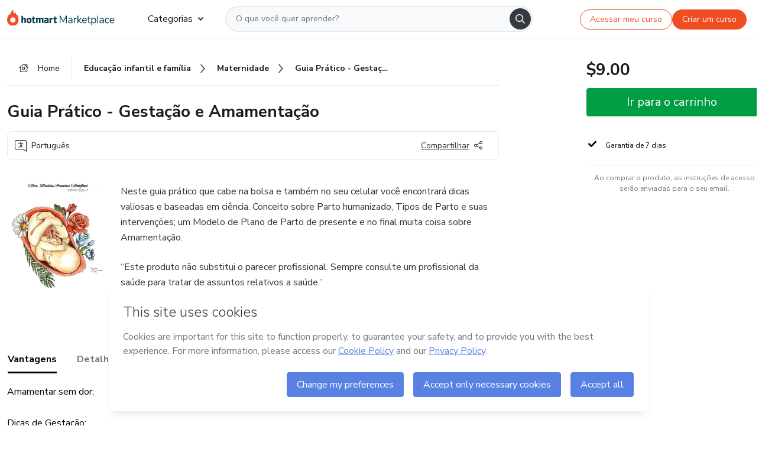

--- FILE ---
content_type: text/html;charset=UTF-8
request_url: https://sso.hotmart.com/signup?variant&noLogo&nofooter&transparent&embed&locale=pt-br&service=https%3A%2F%2Fapp.hotmart.com%2F&isEmbed=true&element=modal&url=https://sso.hotmart.com/signup?variant&noLogo&nofooter&transparent&embed&locale=pt-br&referrer=https://hotmart.com/marketplace/produtos/guia-pratico-gestacao-e-amamentacao/A45235951W
body_size: 21937
content:
<!DOCTYPE html><html id="root" lang="pt-BR">
<head>
    <meta charset="UTF-8"/><meta http-equiv="X-UA-Compatible" content="IE=edge"/><meta name="viewport" content="width=device-width, initial-scale=1, shrink-to-fit=no"/><meta name="_csrf"/><meta name="_csrf_header"
          content="_csrf"/><title>Cadastro - Hotmart</title>

    <link rel="stylesheet" type="text/css" href="/webjars/normalize.css/8.0.1/normalize-112272e51c80ffe5bd01becd2ce7d656.css" /><link rel="stylesheet" type="text/css" href="/webjars/bootstrap/5.2.0/css/bootstrap-grid.min-c7188b04e91a2f04d198acbd020e193d.css" /><link rel="stylesheet" type="text/css" href="/webjars/material-components-web/14.0.0/dist/material-components-web.min-9da9033e8d04504fe54b3dbb1298fd78.css" /><link rel="stylesheet" type="text/css" href="/webjars/mdi__font/6.5.95/css/materialdesignicons.min-39eba25ee130ff95e98b93f32a61fa70.css" /><link rel="stylesheet" type="text/css" href="https://stackpath.bootstrapcdn.com/bootstrap/4.5.0/css/bootstrap.min.css" integrity="sha384-9aIt2nRpC12Uk9gS9baDl411NQApFmC26EwAOH8WgZl5MYYxFfc+NcPb1dKGj7Sk" crossorigin="anonymous"/><link rel="stylesheet" type="text/css" href="https://fonts.googleapis.com/css?family=Nunito+Sans:400,400i,700"/><link rel="stylesheet" type="text/css" href="/themes/custom/css/custom-64662a4b0e736b5f508636d616f5a5a1.css?v=0.10.1"/><link id="favicon" rel="shortcut icon" href="/favicon-transparent-11fb4799192313dd5474a343d9cc0a17.ico" type="image/x-icon"/><script type="text/javascript">
  class ClientInfo {
    #data = null;

    constructor() {
      // Ensures CLIENT_INFO as a singleton.
      if (!window.CLIENT_INFO) this.#fetchData();
    }
    /**
     * @description
     * Fetches client info. 
     * i.e: client IP, region, timezone and so on.
     */
    async #fetchData() {
      try {
        const response = await fetch('https://api-ip.hotmart.com/api/ip/info');

        if (response.status !== 200) throw response.status;

        this.#data = await response.json();
      } catch (error) {
        console.error('[API-IP-HOTMART]', error);
      }
    }

    async #getProperty(name = '') {
      if (this.#data) return this.#data[name];

      await this.#fetchData();
      return this.#data[name];
    }

    getIp() {
      return this.#getProperty('ip');
    }
  }
  // Attaches client location information to the Window object as soon as the client-info fragment is injected.
  window.CLIENT_INFO = new ClientInfo();
</script>
<script type="text/javascript" src="/analytics/analytics-3bdb0c17ce2ae3fce698f60f34cbc64a.js"></script>
    <script type="text/javascript" src="/analytics/analytics-dataLayer-754ae0dd54359dd8b25ccd0f660e69ae.js"></script>
    <script type="text/javascript" src="/utils/fields-90a70bd5e71881f870de5af4bb22077f.js"></script>
    <link rel="canonical" href="https://sso.hotmart.com/signup" /><meta http-equiv="X-UA-Compatible" content="IE=edge"/><meta name="viewport" content="width=device-width, initial-scale=1, shrink-to-fit=no"/></head>

<body class="hot-application dark-mode new-variant embed new-variant--transparent    without-footer"
    >
    <noscript>
  <iframe src="https://www.googletagmanager.com/ns.html?id=GTM-PKWBBW7" height="0" width="0"
    style="display:none;visibility:hidden">
  </iframe>
</noscript>
    
    <script type="text/javascript">
    /*<![CDATA[*/
    var GET_SERVICE_NAME = "Business Workspace"
    var GET_THEME_NAME = "custom"
    var GET_CLIENT_ID = "8cef361b-94f8-4679-bd92-9d1cb496452d"
    var IS_LOCAL = false
    var IS_STAGING = false
    var IS_PRODUCTION = true
    var ENV = "production"
    var RETRIEVE_DEVICE_FINGERPRINT = true
    var IS_PASSWORDLESS = false
    var IS_CLARITY_ENABLED = true
    
    /**
     * Error message mapping configuration for toast error conversion system
     * 
     * @description
     * Maps error keys to message pairs (default/override) used by the toast error
     * conversion system. When a toast error appears, the system matches the
     * 'default' message and replaces it with the 'override' message for field validation.
     * 
     * @example
     * // Toast shows default message: "Authentication failed"
     * // System converts to override: "Please verify your credentials"
     */
    var ERRORS_OVERRIDE = {
        'signup.email.duplicate': {
            default: "Email existente. Identificamos que voc\u00EA j\u00E1 possui uma conta com este email na Hotmart. Recupere sua senha e\/ou fa\u00E7a login.",
            override: "Este e-mail j\u00E1 est\u00E1 associado a uma conta. <a href=\"#\" onclick=\"switchToLogin()\">Clique para entrar na sua conta.<\/a>"
        },
        'login.invalid.credentials': {
            default: "Usu\u00E1rio ou senha inv\u00E1lidos.",
            override: "Email ou senha incorretos. Verifique se digitou tudo corretamente."
        },
        'passwordless.code.invalid': {
            default: "C\u00F3digo inv\u00E1lido",
            override: "C\u00F3digo inv\u00E1lido"
        },
        'passwordless.code.expired': {
            default: "C\u00F3digo expirado",
            override: "C\u00F3digo expirado"
        },
        'passwordless.authentication.failure': {
            default: "As credenciais s\u00E3o rejeitadas\/inv\u00E1lidas e a tentativa de autentica\u00E7\u00E3o falhou.",
            override: "C\u00F3digo inv\u00E1lido"
        }
    }
</script>
<script type="text/javascript">
  const getToggle = async (name) => {
    if (!name || window.ENV === 'production') return;

    TOGGLES = window.TOGGLES || new Map();

    if (TOGGLES.has(name)) return TOGGLES.get(name);

    try {
      const response = await fetch(`/rest/v1/unleash/toggle?toggle=${name}`)

      if (response.status !== 200) return;

      const {value} = await response.json();

      TOGGLES.set(name, !!value);

      return TOGGLES.get(name);
    } catch (error) {
      console.error('TOGGLE', error)
    }
  };
</script>
    <script type="text/javascript">
  /*<![CDATA[*/
  (() => {
    if (typeof window.injectFile === 'function') return;

    window.injectFile = (type, src, id = '') => {
      if (type === 'js') {
        const script = document.createElement('script');
        script.id = id;
        script.src = src;
        script.type = 'text/javascript';
        document.head.appendChild(script);

        return;
      }
      if (type === 'css') {
        const link = document.createElement('link');
        link.id = id;
        link.href = src;
        link.rel = 'stylesheet';
        link.as = 'stylesheet';
        link.type = 'text/css';
        document.head.appendChild(link);
      }
    }
  })();
  /*]]>*/
</script>

  <link id="js-production" rel="preload" as="script" href="/themes/custom/js/custom.bundle.min.js?v=0.10.1" /><script type="text/javascript">
  /*<![CDATA[*/
  (async () => {
    const type = "js";
    const stagingSrc = "\/themes\/custom\/js\/custom.bundle.js?v=0.10.1";
    const productionSrc = "\/themes\/custom\/js\/custom.bundle.min.js?v=0.10.1";
    const TOGGLE_NAME = 'SSO_PRODUCTION_BUNDLE_ACTIVE';
    
    try {
      const toggleValue = await getToggle(TOGGLE_NAME);
      const toggleActive = ENV === 'staging' && toggleValue === true;
      const isProduction = ENV === 'production';
      const src = isProduction || toggleActive ? productionSrc : stagingSrc;
      
      window.injectFile(type, src, `bundle-${type}`);
    } catch (error) {
      console.error('[Load bundle]', error)
    }
  })();
  /*]]>*/
  </script>
<script type="text/javascript" src="/webjars/es5-shim/4.5.9/es5-shim.min-136920ce3d575efb89300c3c277555fb.js"></script>
<script type="text/javascript" src="/webjars/css-vars-ponyfill/2.4.7/dist/css-vars-ponyfill.min-dc852ae58e431362175e9c153084bc4b.js"></script>
<script type="text/javascript" src="/webjars/jquery/3.6.1/jquery.min-00727d1d5d9c90f7de826f1a4a9cc632.js"></script>
<script type="text/javascript" src="/webjars/material-components-web/14.0.0/dist/material-components-web.min-3c99031127092dd1984f2e3aa6aeed8b.js"></script>
<script type="text/javascript" src="/webjars/dompurify/2.4.3/dist/purify.min-64ed1148755a7234aadfe2083c2a730b.js"></script>
<script type="text/javascript" src="//stackpath.bootstrapcdn.com/bootstrap/4.5.0/js/bootstrap.min.js"></script>
<script type="text/javascript" src="https://cdn.jsdelivr.net/npm/jquery-validation@1.17.0/dist/jquery.validate.min.js"></script>


<script type="text/javascript" src="/js/cas-61f5fd5b78d6ef99156138850adf0698.js?v=0.10.1,/js/material.js"></script>
<script type="text/javascript" src="//static.hotmart.com/hot-gdpr/cookieconsent.min.js"></script>

<script>
    if (typeof resourceLoadedSuccessfully === "function") {
        /*<![CDATA[*/
        const isEmbedded = true;
        /*]]>*/
        if (isEmbedded) {
            resourceLoadedSuccessfullyEmbedded();
        } else {
            resourceLoadedSuccessfully();
        }
    }
    cssVars({});

    function resourceLoadedSuccessfullyEmbedded() {
        /* 
        FROM cas-server-support-thymeleaf
        VERSION 6.3.7.4
        NEED TO CHECK DIFF WHEN UPDATING APEREO CAS PLATFORM, REMOVED FOCUS TO AVOID UNWANTED SCROLL
        */
        $(document).ready(function () {
            if (trackGeoLocation) {
                requestGeoPosition();
            }

            preserveAnchorTagOnForm();
            preventFormResubmission();

            let $revealpassword = $('.reveal-password');
            $revealpassword.mouseup(function (ev) {
                $('.pwd').attr('type', 'password');
                $(".reveal-password-icon").removeClass("mdi mdi-eye-off").addClass("mdi mdi-eye");
                ev.preventDefault();
            })

            $revealpassword.mousedown(function (ev) {
                $('.pwd').attr('type', 'text');
                $(".reveal-password-icon").removeClass("mdi mdi-eye").addClass("mdi mdi-eye-off");
                ev.preventDefault();
            });

            if (typeof (jqueryReady) == 'function') {
                jqueryReady();
            }
        });
    }
    
    function redirectToLogin() {
        let destination = "/login";
        let pathname = window.location.pathname;
        if (pathname.indexOf("/oidc/authorize") >= 0) {
            destination = "/oidc/authorize";
        } else if (pathname.indexOf("/oidc/oidcAuthorize") >= 0) {
            destination = "/oidc/oidcAuthorize";
        } else if (pathname.indexOf("/oauth2.0/authorize") >= 0) {
            destination = "/oauth2.0/authorize";
        }
        window.location.href = destination + window.location.search;
    }

    $(document).ready(function () {
        $('.toast').toast({animation: true, delay: 4000});
        $('.toast').toast('show');
    });

    function saveSignupState() {
        const state = {
            referrer: document.referrer,
            url: document.URL,
            isEmbed: window.self !== window.top,
            when: new Date()
        };

        localStorage.setItem("sso.signup.state", JSON.stringify(state));
    }
    
    function saveLoginState() {
        let origin;
        let ssoDomain = document.location.protocol + "//" + document.location.host;
        if (document.referrer && document.referrer.substring(0, ssoDomain.length) !== ssoDomain) {
            origin = document.referrer.split("?")[0];
        }

        /*<![CDATA[*/
        let propertyReferrer = ""
        /*]]>*/
        if(propertyReferrer != '') {
           origin = propertyReferrer;
        }

        let state;
        if (localStorage.getItem("sso.state")) {
            state = JSON.parse(localStorage.getItem("sso.state"));
            state.url = document.URL;
            state.referrer = origin ? origin : state.referrer;
            state.when = new Date();
        } else {
            state = {
                referrer: origin,
                url: document.URL,
                when: new Date()
            };
        }

        localStorage.setItem("sso.state", JSON.stringify(state));
    }

    function getUrlParameter(sUrl, sParam) {
        const sQueryString = sUrl.substring(sUrl.indexOf('?') + 1);
        let sPageURL = sQueryString,
            sURLVariables = sPageURL.split('&'),
            sParameterName,
            i;

        for (i = 0; i < sURLVariables.length; i++) {
            sParameterName = sURLVariables[i].split('=');

            if (sParameterName[0] === sParam) {
                return sParameterName[1] === undefined ? true : decodeURIComponent(sParameterName[1]);
            }
        }
    }

    function resolveRedirectUrl(fallbackUrl) {
        const sState = localStorage.getItem("sso.state");
        if (sState) {
            const state = JSON.parse(sState);
            if (state.referrer) {
                return state.referrer;
            } else {
                const service = getUrlParameter(state.url, "service");
                if (service) {
                    const url = getUrlParameter(service, "redirect_uri");
                    if (url) {
                        return url;
                    }

                    return service;
                }
            }
        }

        return fallbackUrl;
    }

    function loginEvent(url) {
        const transformedUrl = convertToSnakeCase(url.replace(/https_|http_|www_|_com|_br/g,''));
        analyticsEvent(GET_SERVICE_NAME, "Login", "Login", "Login", "login_" + transformedUrl);
    }

    function handleLoginRedirect(element) {
        /*<![CDATA[*/
        const fallbackUrl = "https://www.hotmart.com/pt-BR";
        /*]]>*/

        const url = resolveRedirectUrl(fallbackUrl);
        loginEvent(url)
        element.attr("href", url);
        window.top.location.href = url;
    }

    function togglePassword(button, fieldId) {
        const field = document.getElementById(fieldId);
        button.classList.add("mystyle");
        if (field.type === "password") {
            field.type = "text";
            // TODO replace only svg reference
            button.innerHTML = "<svg class=\"svg-inline--fa fa-eye-slash fa-w-20\" aria-hidden=\"true\" focusable=\"false\" data-prefix=\"far\" data-icon=\"eye-slash\" role=\"img\" xmlns=\"http://www.w3.org/2000/svg\" viewBox=\"0 0 640 512\" data-fa-i2svg=\"\"><path fill=\"currentColor\" d=\"M634 471L36 3.51A16 16 0 0 0 13.51 6l-10 12.49A16 16 0 0 0 6 41l598 467.49a16 16 0 0 0 22.49-2.49l10-12.49A16 16 0 0 0 634 471zM296.79 146.47l134.79 105.38C429.36 191.91 380.48 144 320 144a112.26 112.26 0 0 0-23.21 2.47zm46.42 219.07L208.42 260.16C210.65 320.09 259.53 368 320 368a113 113 0 0 0 23.21-2.46zM320 112c98.65 0 189.09 55 237.93 144a285.53 285.53 0 0 1-44 60.2l37.74 29.5a333.7 333.7 0 0 0 52.9-75.11 32.35 32.35 0 0 0 0-29.19C550.29 135.59 442.93 64 320 64c-36.7 0-71.71 7-104.63 18.81l46.41 36.29c18.94-4.3 38.34-7.1 58.22-7.1zm0 288c-98.65 0-189.08-55-237.93-144a285.47 285.47 0 0 1 44.05-60.19l-37.74-29.5a333.6 333.6 0 0 0-52.89 75.1 32.35 32.35 0 0 0 0 29.19C89.72 376.41 197.08 448 320 448c36.7 0 71.71-7.05 104.63-18.81l-46.41-36.28C359.28 397.2 339.89 400 320 400z\"></path></svg>";
        } else {
            field.type = "password";
            // TODO replace only svg reference
            button.innerHTML = "<svg class=\"svg-inline--fa fa-eye fa-w-18\" aria-hidden=\"true\" focusable=\"false\" data-prefix=\"far\" data-icon=\"eye\" role=\"img\" xmlns=\"http://www.w3.org/2000/svg\" viewBox=\"0 0 576 512\" data-fa-i2svg=\"\"><path fill=\"currentColor\" d=\"M288 144a110.94 110.94 0 0 0-31.24 5 55.4 55.4 0 0 1 7.24 27 56 56 0 0 1-56 56 55.4 55.4 0 0 1-27-7.24A111.71 111.71 0 1 0 288 144zm284.52 97.4C518.29 135.59 410.93 64 288 64S57.68 135.64 3.48 241.41a32.35 32.35 0 0 0 0 29.19C57.71 376.41 165.07 448 288 448s230.32-71.64 284.52-177.41a32.35 32.35 0 0 0 0-29.19zM288 400c-98.65 0-189.09-55-237.93-144C98.91 167 189.34 112 288 112s189.09 55 237.93 144C477.1 345 386.66 400 288 400z\"></path></svg>";
        }
    }

    function clearSessionAndRedirect(redirectUrl) {
        const urlLogin = "https:\/\/sso.hotmart.com\/signup?variant\u0026noLogo\u0026nofooter\u0026transparent\u0026embed\u0026locale=pt-br\u0026service=https%3A%2F%2Fapp.hotmart.com%2F\u0026isEmbed=true\u0026element=modal\u0026url=https:\/\/sso.hotmart.com\/signup?variant\u0026noLogo\u0026nofooter\u0026transparent\u0026embed\u0026locale=pt-br\u0026referrer=https:\/\/hotmart.com\/marketplace\/produtos\/guia-pratico-gestacao-e-amamentacao\/A45235951W";
        const redirect = urlLogin || redirectUrl

        $('body').append('<div id="clearSessionDiv" class="d-none"></div>');
        $('<iframe>', {
            id: 'clearSessionIframe',
            src: location.origin + '/logout',
            onload: function () {
                setTimeout(function () {location.href = redirect;}, 500);
            }
        }).appendTo('#clearSessionDiv');
    }

    const clearUrlParam = (paramName = '') => {
        const url = new URL(window.location.href)
        const urlLogin = "https:\/\/sso.hotmart.com\/signup?variant\u0026noLogo\u0026nofooter\u0026transparent\u0026embed\u0026locale=pt-br\u0026service=https%3A%2F%2Fapp.hotmart.com%2F\u0026isEmbed=true\u0026element=modal\u0026url=https:\/\/sso.hotmart.com\/signup?variant\u0026noLogo\u0026nofooter\u0026transparent\u0026embed\u0026locale=pt-br\u0026referrer=https:\/\/hotmart.com\/marketplace\/produtos\/guia-pratico-gestacao-e-amamentacao\/A45235951W";
        const redirect = urlLogin || url.href
        
        url.searchParams.delete(paramName)
        window.history.replaceState(null, '', url)

        window.location.href = redirect
    }

    const convertToSnakeCase = string => {
        return string.replace(/\W+/g, " ")
            .split(/ |\B(?=[A-Z])/)
            .map(word => word.toLowerCase())
            .join('_');
    }

    const createUUID = () => {
        return 'xxxxxxxx-xxxx-4xxx-yxxx-xxxxxxxxxxxx'.replace(/[xy]/g, c => {
            const r = (Math.random() * 16) | 0;
            const v = c === 'x' ? r : (r & 0x3) | 0x8;
            return v.toString(16);
        });
    }

    // Redirects the user to the correct domain if they are on a surrogate domain
    function redirectIfSurrogate() {
        const currentUrl = new URL(window.location.href);
        
        if (currentUrl.host.includes('-surrogate')) {
            const updatedHost = currentUrl.host.replace('-surrogate', '');
            
            currentUrl.host = updatedHost;
            
            window.location.href = currentUrl.toString();
        }
    }

    redirectIfSurrogate();
    
    scriptRunner = (fn) => {
        document.readyState === 'complete' ? fn() : window.addEventListener('load', fn)
    }
</script>
    <script>
  /*<![CDATA[*/
  var trackGeoLocation = false;
  var googleAnalyticsTrackingId = null;
  /*]]>*/
</script>
    <script type="text/javascript">
        $(document).ready(function () {
            let csrf = $('meta[name="_csrf"]').attr('content');
            let csrfHeader = $('meta[name="_csrf_header"]').attr('content');
            $('form').each(function () {
                $(this).append('<input type="hidden" name="' + csrfHeader + '" value="' + csrf + '"/>');
            });
        });
    </script>
<script type="text/javascript" src="/utils/cookies-6ba433f6da7132f97750cf18e2b4a74e.js"></script>
    <div class="modal fade" id="app-modal" tabindex="-1" role="dialog" aria-labelledby="myModalLabel" aria-hidden="true">
    <div class="modal-dialog modal-dialog-centered" role="document">
      <div class="modal-content">
        <button type="button" id="iconClose" class="close" data-dismiss="modal" aria-label="Close">
          <span aria-hidden="true">&times;</span>
        </button>
        <img loading="lazy" id="modal-image" alt="Icon modal"><div class="modal-header" id="modal-header">
          <h5 class="modal-title text-center" id="modal-title">Título do Modal</h5>
        </div>
        <div class="modal-body" id="modal-body"></div>
        <div class="modal-footer" id="modal-footer">
          <button type="button" id="buttonClose" class="btn modal-btn-close" data-dismiss="modal">Fechar</button>
          <button type="button" class="btn btn-primary modal-btn-action" id="actionButton">Salvar mudanças</button>
        </div>
      </div>
    </div>
  </div>

  
<script type="text/javascript">
  /*<![CDATA[*/
    const title = "Os Cookies est\u00E3o desativados";
    const body = "Os Cookies do seu navegador est\u00E3o desativados. Ative-os para acesar a plataforma. <a href=\"https:\/\/help.hotmart.com\/pt-BR\/article\/como-permitir-cookies-no-seu-navegador\/17198106086285\" class=\"font-weight-bold modal__link\" target=\"_blank\">Saiba mais<\/a>";
    const textActionButton = "Tentar novamente";
  /*]]>*/

  window.addEventListener('load', () => {
    if (!navigator.cookieEnabled) {
      const modal = new window.Modal();
      modal.show({
        title,
        body,
        textActionButton,
        hideCloseButton: true,
        hideCloseIcon: true,
        disableBackdrop: true,
        actionCallback: () => {
          window.location.reload();
        }
      });
    }
  })
  </script>
<main role="main" class="hot-login">
        <div id="loader" class="loader">
            <span class="spinner-border" role="status" aria-hidden="true"></span>
        </div>

        <div class="hot-authentication">
            <div id="authentication-wrapper" class="authentication-sidebar">
                <header id="login-custom-header" class="login-custom-header hidden">
        <hc-h id="header-title"size="small">Logo</hc-h>
    <img id="login-custom-header-logo" class="login-custom-header-logo hidden"><hc-button 
        id="help-button" class="hidden" variation="secondary" context="neutral" size="small"
        href="https://help.hotmart.com/pt-br/article/39413024793613/" target="_blank">
            <i slot="icon" class="fa-light fa-pen">
                <svg xmlns="http://www.w3.org/2000/svg" viewBox="0 0 512 512" class="circle-question" fill="#707780" width="14px"><!--!Font Awesome Free v7.0.1 by @fontawesome - https://fontawesome.com License - https://fontawesome.com/license/free Copyright 2025 Fonticons, Inc.--><path d="M464 256a208 208 0 1 0 -416 0 208 208 0 1 0 416 0zM0 256a256 256 0 1 1 512 0 256 256 0 1 1 -512 0zm256-80c-17.7 0-32 14.3-32 32 0 13.3-10.7 24-24 24s-24-10.7-24-24c0-44.2 35.8-80 80-80s80 35.8 80 80c0 47.2-36 67.2-56 74.5l0 3.8c0 13.3-10.7 24-24 24s-24-10.7-24-24l0-8.1c0-20.5 14.8-35.2 30.1-40.2 6.4-2.1 13.2-5.5 18.2-10.3 4.3-4.2 7.7-10 7.7-19.6 0-17.7-14.3-32-32-32zM224 368a32 32 0 1 1 64 0 32 32 0 1 1 -64 0z"/></svg>
            </i>
            <slot>Ajuda</slot>
        </hc-button>
</header>
                <div id="wrapper-card" class="authentication authentication-wrapper d-flex flex-column ">
                        <div class="authentication__main-content authentication-sidebar-content d-flex flex-column justify-content-end h-100 justify-content-center">
                            <div class="d-flex w-100 align-items-center justify-content-center login-title">
                                <hc-p id="brand-name"></hc-p>
                                <img id="brand-logo" class="brand-logo hidden" alt="Logo"></div>
                            <hc-h id="screen-title" class="page-title" size="small" strong>Criar conta</hc-h>
        <hc-p size="micro" id="signup">
            <span>Cadastro rápido, seguro e do seu jeito.</span>
        </hc-p>
        <form class="signup-form d-flex flex-column h-100" method="post" id="fm2" autocomplete="off">
            <div id="social-login-custom">
  <script type="text/javascript" defer>
    const signUpProvider = "1";
    const signUpProviderOk = "0";
    const signUpUserProfile = "SELLER";
    const signUpUrl = "\/signup?service=https%3A%2F%2Fapp.hotmart.com%2F";
    const isTemplateHotmartApp = GET_THEME_NAME === 'hotmart-app';

    function redirect(button) {
      const href = button?.getAttribute('data-href');
      const url = new URL(href, window.location.origin);
      const serviceEncoded = url.searchParams.get('service');

      if (window.RETRIEVE_DEVICE_FINGERPRINT && window.DEVICE_FINGERPRINT && serviceEncoded) {
        const serviceUrl = new URL(serviceEncoded);
        const did = window.DEVICE_FINGERPRINT;
        serviceUrl.searchParams.append('did', did);
        url.searchParams.set('service', serviceUrl.toString());
      }
      
      window.top.location.href = url.toString();
    }

    function showAgreeErrorToast() {
      const toastElement = document.getElementById('toast-error-agree')
      toastElement?.classList.remove('d-none');
      $('.toast').toast({ animation: true, delay: 4000 });
      $('.toast').toast('show');
    }

    function updateUrlWithParams(baseLocation, providerSelected) {
      const agreeCheckBox = document.getElementById('agreeCheckBox');
      const seller = document.getElementById('seller');
      const buyer = document.getElementById('buyer');

      let location = `${baseLocation}&providerSelected=${providerSelected}`;

      if (!agreeCheckBox?.checked) {
        location += '&agreeCheckBoxUnChecked=1';
      } else if (seller?.checked) {
        location += '&userProfile=SELLER';
      } else if (buyer?.checked || isTemplateHotmartApp) {
        location += '&userProfile=BUYER';
      }

      return location;
    }

    function validAgreeCheckBox() {
      const agreeCheckBox = document.getElementById('agreeCheckBox');
      return agreeCheckBox?.checked
    }

    function handleSignUpProvider(button) {
      const providerSelected = button.getAttribute("providerSelected");
      const providerInput = document.getElementById('providerSelected');
      let location = button.getAttribute('data-href');

      if (signUpProvider === '1' && signUpProviderOk === '0') {
        if (providerInput && providerSelected) {
          providerInput.value = providerSelected;
          location = updateUrlWithParams(signUpUrl, providerSelected);
        }
        syncAgreeCheckBoxState();
      }

      if (validAgreeCheckBox()) {
        window.top.location.href = location;
      } else {
        showAgreeErrorToast()
      }
    }

    function syncAgreeCheckBoxState() {
      const url = new URL(window.location.href);
      const agreeCheckBox = document.getElementById('agreeCheckBox');

      if (agreeCheckBox.checked) {
        url.searchParams.delete('agreeCheckBoxUnChecked');
        window.history.replaceState(null, '', url);
      }
    }

    function modalSignupApple(button) {
      if (!window.Modal) return;

      const modal = new window.Modal();
      const title = "Compartilhe seu email e melhore sua experi\u00EAncia";
      const body = "<p>Ao usar Apple para seu cadastro, voc\u00EA pode <strong>compartilhar<\/strong> ou <strong>ocultar<\/strong> seu email.<\/p><p>Se voc\u00EA optar por <strong>ocultar seu email<\/strong>, <strong>n\u00E3o conseguiremos identificar sua conta<\/strong> e direcionar as compras Hotmart para ela.<\/p><p>Sugerimos que selecione a op\u00E7\u00E3o <strong>Compartilhar Meu Email<\/strong> para uma melhor experi\u00EAncia com nossos produtos.<\/p>";
      const textButtonAction = "Ir para cadastro Apple";
      const textCloseButton = "Fechar";

      if (validAgreeCheckBox()) {
        modal.show({
          title: title,
          body: body,
          textActionButton: textButtonAction,
          textCloseButton: textCloseButton,
          image: 'themes/hotmart/images/modal-signup-apple.svg',
          disableBackdrop: true,
          actionCallback: () => {
            modal.hide();
            handleSignUpProvider(button);
          }
        });
      } else {
        showAgreeErrorToast()
      }
    }

    if (signUpProviderOk === '1') {
      const idProviderButton = 'providerButton_' + document.getElementById('providerSelected').value;
      const providerButton = document.getElementById(idProviderButton);

      if (providerButton) {
        analyticsEvent(GET_SERVICE_NAME, 'CreateYourAccount', 'CreateAnAccount', signUpUserProfile);
        redirect(providerButton);
      }
    }
  </script>

  <style>
    .sso-providers__button {
      flex: 1;
      font-size: 16px;
      width: 100%;
      font-weight: 400;
      height: 44px;
      border: 1px solid #D9D9D9;
      border-radius: 5px;
      background-color: transparent;
      margin-bottom: 10px;
    }

    .sso-providers__button__icon {
      font-size: 16px;
    }

    body.hot-application .sso-providers__button svg {
      fill: #000;
    }

    body.new-variant--light .sso-providers__button svg {
      fill: #fff;
    }

    body.new-variant--dark .sso-providers__button svg {
      fill: #000;
    }

    body.new-variant:not(.new-variant--light):not(.new-variant--dark) .sso-providers__button svg {
      fill: #000;
    }

    .sso_providers__button__dark {
      border: 0.87px solid #000;
    }

    .sso-providers__button__text {
      margin-left: 10px;
    }

    body.new-variant--dark span {
      color: #000 !important;
    }

    /* LIGHT/DARK MODE TEMPLATE CUSTOM */
    .dark-mode span {
      color: #fff !important;
    }

    .dark-mode .icon-white path {
      fill: #fff;
    }

    .divider-line {
      border-bottom: 1px solid #D9D9D9;
      margin: 10px 0;
      flex-basis: 45%;
    }

    .divider-container {
      display: flex;
      justify-content: center;
      column-gap: 5%;
      margin-bottom: var(--spacer-3);
    }

    .top-variant {
      margin-bottom: var(--spacer-4);
    }
  </style>
    <!-- SSO providers divider --><div role="alert" id="toast-error-agree" class="toast d-none" aria-live="assertive" aria-atomic="true">
    <div class="toast-body">
      <p class="mb-0">Aceite os Termos de Uso da Hotmart para continuar</p>
    </div>
  </div>
  <!-- Signin/up google --><div class="sso_providers">
    <!-- Render Google button first --><button track-event type="button"
          id="providerButton_google2" providerSelected="google2" class="sso-providers__button"
          onclick="handleSignUpProvider(this)" data-href="clientredirect?client_name=Google&amp;service=https%3A%2F%2Fapp.hotmart.com%2F&amp;locale=pt-br">

          <svg xmlns="http://www.w3.org/2000/svg" width="16" class="sso-providers__button__icon svg-inline--fa"
            viewBox="-3 0 262 262" preserveAspectRatio="xMidYMid">
            <path
              d="M255.878 133.451c0-10.734-.871-18.567-2.756-26.69H130.55v48.448h71.947c-1.45 12.04-9.283 30.172-26.69 42.356l-.244 1.622 38.755 30.023 2.685.268c24.659-22.774 38.875-56.282 38.875-96.027"
              fill="#4285F4" /><path
              d="M130.55 261.1c35.248 0 64.839-11.605 86.453-31.622l-41.196-31.913c-11.024 7.688-25.82 13.055-45.257 13.055-34.523 0-63.824-22.773-74.269-54.25l-1.531.13-40.298 31.187-.527 1.465C35.393 231.798 79.49 261.1 130.55 261.1"
              fill="#34A853" /><path
              d="M56.281 156.37c-2.756-8.123-4.351-16.827-4.351-25.82 0-8.994 1.595-17.697 4.206-25.82l-.073-1.73L15.26 71.312l-1.335.635C5.077 89.644 0 109.517 0 130.55s5.077 40.905 13.925 58.602l42.356-32.782"
              fill="#FBBC05" /><path
              d="M130.55 50.479c24.514 0 41.05 10.589 50.479 19.438l36.844-35.974C195.245 12.91 165.798 0 130.55 0 79.49 0 35.393 29.301 13.925 71.947l42.211 32.783c10.59-31.477 39.891-54.251 74.414-54.251"
              fill="#EB4335" /></svg>
          <span class="sso-providers__button__text">Entrar com Google</span>
        </button>
      <!-- Signin/up apple --><!-- Render Apple button second --><button track-event type="button"
          id="providerButton_apple" providerSelected="apple" class="sso-providers__button"
          onclick="modalSignupApple(this)" data-href="clientredirect?client_name=Apple&amp;service=https%3A%2F%2Fapp.hotmart.com%2F&amp;locale=pt-br">

          <svg xmlns="http://www.w3.org/2000/svg" width="16"
            class="sso-providers__button__icon icon-white svg-inline--fa" viewBox="0 0 17 21" fill="none">
            <path
              d="M14.2182 10.6686C14.2093 9.01443 14.9501 7.76593 16.4496 6.84646C15.6106 5.63402 14.3432 4.96695 12.6696 4.83624C11.0853 4.71004 9.35373 5.76923 8.72001 5.76923C8.05059 5.76923 6.51537 4.88131 5.31041 4.88131C2.82016 4.92188 0.173706 6.88702 0.173706 10.8849C0.173706 12.0658 0.387921 13.2858 0.816352 14.5448C1.38759 16.1989 3.44942 20.2554 5.6005 20.1878C6.72513 20.1608 7.51951 19.381 8.98331 19.381C10.4025 19.381 11.1389 20.1878 12.3929 20.1878C14.5618 20.1563 16.4273 16.4694 16.9718 14.8107C14.062 13.427 14.2182 10.7542 14.2182 10.6686ZM11.6922 3.26773C12.9106 1.80739 12.799 0.477765 12.7633 0C11.6878 0.063101 10.4427 0.739183 9.73307 1.57302C8.95208 2.46545 8.4924 3.56971 8.59059 4.8137C9.75538 4.90385 10.8175 4.29988 11.6922 3.26773Z" /></svg>
          <span class="sso-providers__button__text">Entrar com Apple</span>
        </button>
      <input type="hidden" id="providerSelected" name="providerSelected"
      value="SELLER" /></div>

  <div id="sso-providers-divider">
    <div>
      <div class="divider-container">
        <div class="divider-line"></div>
          <span class="text-muted">ou</span>
        <div class="divider-line"></div>
      </div>
    </div>
  </div>
  </div>
<div class="flex-grow-1 d-flex flex-column align-items-center">
                    <hc-form-field>
                        <label class="auth__profile-text" for="name">Nome</label>
                        <input id="name"
                            tabindex="1"
                            type="text"
                            placeholder="Seu nome completo" name="name" value=""
                        /></hc-form-field> 

                    <hc-form-field>
                        <label slot="label" for="username">Email</label>
                        <input id="username"
                            tabindex="2"
                            type="text"
                            placeholder="Seu email" name="username" value=""
                        /></hc-form-field> 

                <hc-form-field icon-position="end">
                    <label slot="label" for="password">Senha</label>
                    <input id="password"
                        type="password"
                        name="password"
                        tabindex="3"
                        maxlength="20"
                        placeholder="Digite a senha desejada" value=""
                    /><span class="js-show-password">
                        <button type="button" class="hot-btn--link mb-2" onclick="togglePassword(this, 'password')">
                            <svg class="svg-inline--fa fa-eye fa-w-18" aria-hidden="true" focusable="false" data-prefix="far" data-icon="eye" role="img" xmlns="http://www.w3.org/2000/svg" viewBox="0 0 576 512" data-fa-i2svg=""><path fill="currentColor" d="M288 144a110.94 110.94 0 0 0-31.24 5 55.4 55.4 0 0 1 7.24 27 56 56 0 0 1-56 56 55.4 55.4 0 0 1-27-7.24A111.71 111.71 0 1 0 288 144zm284.52 97.4C518.29 135.59 410.93 64 288 64S57.68 135.64 3.48 241.41a32.35 32.35 0 0 0 0 29.19C57.71 376.41 165.07 448 288 448s230.32-71.64 284.52-177.41a32.35 32.35 0 0 0 0-29.19zM288 400c-98.65 0-189.09-55-237.93-144C98.91 167 189.34 112 288 112s189.09 55 237.93 144C477.1 345 386.66 400 288 400z"></path></svg>
                        </button>
                    </span>
                </hc-form-field>

                <hc-form-field icon-position="end">
                    <label slot="label" for="passwordConfirmation">Confirmar senha</label>
                    <input id="passwordConfirmation"
                        type="password"
                        name="passwordConfirmation"
                        tabindex="4"
                        maxlength="20"
                        placeholder="Digite a senha novamente" value=""
                    /><span class="js-show-password">
                        <button type="button" class="hot-btn--link mb-2" onclick="togglePassword(this, 'passwordConfirmation')">
                            <svg class="svg-inline--fa fa-eye fa-w-18" aria-hidden="true" focusable="false" data-prefix="far" data-icon="eye" role="img" xmlns="http://www.w3.org/2000/svg" viewBox="0 0 576 512" data-fa-i2svg=""><path fill="currentColor" d="M288 144a110.94 110.94 0 0 0-31.24 5 55.4 55.4 0 0 1 7.24 27 56 56 0 0 1-56 56 55.4 55.4 0 0 1-27-7.24A111.71 111.71 0 1 0 288 144zm284.52 97.4C518.29 135.59 410.93 64 288 64S57.68 135.64 3.48 241.41a32.35 32.35 0 0 0 0 29.19C57.71 376.41 165.07 448 288 448s230.32-71.64 284.52-177.41a32.35 32.35 0 0 0 0-29.19zM288 400c-98.65 0-189.09-55-237.93-144C98.91 167 189.34 112 288 112s189.09 55 237.93 144C477.1 345 386.66 400 288 400z"></path></svg>
                        </button>
                    </span>
                </hc-form-field>

                <hc-p size="nano">
                    <span>A senha deve conter: mais de 7 caracteres, letras e números</span>
                </hc-p>

                <div id="userProfileOptions" class="hidden">
                    <p class="auth__profile-text mb-2">O que você busca na Hotmart?</p>
        
                    <div class="auth__profile-box mb-4 d-flex flex-wrap">
                      <input tabindex="5" id="seller" class="auth__profile-input d-none" type="radio" name="profile" value="SELLER" checked="checked"><label class="auth__profile-label p-3 flex-grow-1 m-0 w-50 text-center position-relative text-capitalize"
                             for="seller">Vender Produtos</label>
                      <input tabindex="6" id="buyer" class="auth__profile-input d-none" type="radio" name="profile" value="BUYER"><label class="auth__profile-label p-3 flex-grow-1 m-0 w-50 text-center position-relative text-capitalize"
                             for="buyer">Comprar Produtos</label>
                    </div>
                </div>

                <input id="sparkleSignupProfile" type="hidden" name="profile" value="" style="display: none;"/><div class="hot-custom-control hot-custom-checkbox text-left mb-3 mt-4">
                    <input track-event tabindex="7" name="agreementAccepted" type="checkbox" class="hot-custom-control__input" id="agreeCheckBox" value="true"><input type="hidden" name="_agreementAccepted" value="on"/><label class="hot-custom-control__label" for="agreeCheckBox">
                      <hc-p size="micro">Estou ciente e concordo com o <a href="https://www.hotmart.com/tos" class="showcase-link" target="_blank">Termos de Uso</a> e com a <a href="https://www.hotmart.com/pp" class="showcase-link" target="_blank">Políticas</a> da Hotmart.</hc-p>
                    </label>
                  </div>
       
                    <button class="hot-btn hot-btn--custom-brand auth-login w-100 mb-4 p-btn auth-line-height auth-border-radius"
                    track-event
                    data-test-id="signup-submit"
                    name="submit"
                    accesskey="l"
                    tabindex="7"
                    type="submit"
                    id="signup-submit">
                        <span id="text-btn-register">Cadastre-se agora</span>
                        <span id="spinner" class="spinner-border spinner-border-sm" role="status" aria-hidden="true"></span>
                    </button>
                    
                    <div class="d-flex justify-content-center no-footer">
                        <span>Já tem uma conta?</span>
                        <a class="ml-1"
                            track-event
                            id="already-have-account"
                            onclick="analyticsEvent(GET_SERVICE_NAME, 'CreateYourAccount', 'AlreadyHaveAnAccount', 'AlreadyHaveAnAccount')"
                            target="_top"
                            href="/login?variant&amp;noLogo&amp;nofooter&amp;transparent&amp;embed&amp;locale=pt-br&amp;service=https%3A%2F%2Fapp.hotmart.com%2F&amp;isEmbed=true&amp;element=modal&amp;url=https://sso.hotmart.com/signup?variant&amp;noLogo&amp;nofooter&amp;transparent&amp;embed&amp;locale=pt-br&amp;referrer=https://hotmart.com/marketplace/produtos/guia-pratico-gestacao-e-amamentacao/A45235951W">
                             <span>Acesse aqui</span>
                         </a>
                    </div>

                    <div id="powered-by" class="d-flex justify-content-center align-items-center login-powered-by">
  <p class="mb-0 mr-2 mt-1">
    Powered by
  </p>
  <img id="powered-by-image" src="themes/custom/images/hot-logo-dark.svg" alt="Powered by Hotmart"/></div>

                    <input type="hidden" name="embedFlow" id="embedFlow" value="true"/><input type="hidden" name="execution" value="[base64]"/><input type="hidden" name="_eventId" value="submit"/><input type="hidden" name="geolocation"/></div>
        </form>
        <script type="text/javascript">
    function sanitizeHTML (value) {
        return DOMPurify.sanitize(value, { ALLOWED_TAGS: ['#text'] })
    }

    function switchToLogin() {
        const currentUrl = new URL(window.location.href);
        window.location.href = '/login' + currentUrl.search;
    }

    function signupRolePerService() {
        /*<![CDATA[*/
        const signupRoleDefaultValue = "";
        /*]]>*/
        const userProfileOptions = document.getElementById('userProfileOptions');
        const sparkleSignupProfile = document.getElementById('sparkleSignupProfile');
        const sellerCheckbox = document.getElementById('seller');
        const buyerCheckbox = document.getElementById('buyer');

        const normalizedValue = signupRoleDefaultValue.trim().toUpperCase();

        if (!normalizedValue || normalizedValue === '') {
            userProfileOptions.classList.remove('hidden');
            if (sparkleSignupProfile) {
                sparkleSignupProfile.style.display = 'none';
            }
        } else {
            userProfileOptions.classList.add('hidden');

            if (sellerCheckbox) sellerCheckbox.checked = false;
            if (buyerCheckbox) buyerCheckbox.checked = false;

            if (sparkleSignupProfile) {
                sparkleSignupProfile.value = normalizedValue;
                sparkleSignupProfile.style.display = 'block';
            }
        }
    }
    
    /*<![CDATA[*/
    $(document).ready(function () {
      const userUuid = window.SSO_USER ? window.SSO_USER?.get('uuid') : null;

      $("#spinner").hide()
      
      signupRolePerService()
      
      document.getElementById('fm2').addEventListener("submit", (e) => {
        const formData = new FormData(e.target)
        const formProps = Object.fromEntries(formData)
        const newValueName = sanitizeHTML(formProps.name)
        const newValueUsername = sanitizeHTML(formProps.username)
        
        document.getElementById('name').value = newValueName
        document.getElementById('username').value = newValueUsername
      })
      
      
      $('.auth__profile-input').change(function(){
          const selectedRadio = $(this).val().toLowerCase();
          $('.agreement-inner').hide();
          $('.agreement-inner.inner-' + selectedRadio).show();
      });

      $.validator.addMethod("password",function(value,element){
          return this.optional(element) || /^((?=.*\d)(?=.*[a-zA-Z])\S{7,20})$/g.test(value);
      },"No m\u00EDnimo 7 caracteres, com ao menos uma letra e um n\u00FAmero.");

      $("#fm2").validate({
              rules: {
                  name: {
                      required: true,
                  },
                  username: {
                      required: true,
                      email: true
                  },
                  password: {
                      required: true,
                      password: true,
                  },
                  passwordConfirmation: {
                      required: true,
                      password: true,
                  },
                  agreementAccepted: {
                    required: true
                  }
              },
              errorClass: 'invalid-feedback',

              onkeyup: function(element, event) {
                  this.element(element);
              },
              invalidHandler: function() {
                  $("#spinner").hide()
                  $(":submit").attr("disabled", false);
              },
              highlight: function(element) {
                  $(element).closest('input').addClass('is-invalid');
              },
              unhighlight: function(element) {
                  $(element).closest('input').removeClass('is-invalid');
              },
              submitHandler: function() {
                  $("#text-btn-register").hide()
                  $("#spinner").show()
                  $(":submit").attr("disabled", true);
                  if(hasFieldValue('#name') &&
                    isValidEmail('#username') &&
                    isValidPassword('#password') &&
                    isValidPassword('#passwordConfirmation') &&
                    isRadioSelected('.auth__profile-input') &&
                    isFieldChecked('#agreeCheckBox')) {
                      saveSignupState();
                  }
                  // TODO: remover evento após rollout do signup code
                  analyticsEvent(GET_SERVICE_NAME, 'CreateYourAccount', 'CreateAnAccount', $("input[type='radio']:checked").val(), convertToSnakeCase(`signup${GET_SERVICE_NAME}`));

                  analyticsEventV2(
                    GET_SERVICE_NAME,
                    'signup_form_submit',
                    {
                        cm_signup_form_submit: 1,
                        signup_uuid: userUuid,
                        email: $('#username').val()
                    }
                  );

                  return true;
              },
              /*<![CDATA[*/
              messages: {
                  name: {
                      required: "Nome completo \u00E9 obrigat\u00F3rio"
                  },
                  username: {
                      required: "Email \u00E9 obrigat\u00F3rio",
                      email: "Digite um endere\u00E7o de email v\u00E1lido"
                  },
                  password: {
                      required: "Senha \u00E9 obrigat\u00F3ria",
                  },
                  passwordConfirmation: {
                      required: "Senha \u00E9 obrigat\u00F3ria",
                  },
                  agreementAccepted: {
                    required: "Aceite os Termos de Uso da Hotmart para continuar"
                  }
              }
          });
          /*]]>*/

        analyticsPageViews(
            GET_SERVICE_NAME,
            "Sign Up",
            "Create Your Account",
            GET_THEME_NAME,
            {
                signup_uuid: userUuid,
                cm_signup_page: 1
            }
        )
  });
</script>
        <script type="text/javascript">

  (async () => {
    const ssoProd = 'sso.hotmart.com';
    const ssoStg = 'sso.buildstaging.com';
    const isLocal = window.location.host !== ssoProd && window.location.host !== ssoStg;
    
    const urlTrackingStg = 'https://tracking-api.buildstaging.com';
    const urlTrackingProd = 'https://tracking-api.hotmart.com';
    
    const trackingApi = window.location.host === ssoProd ? urlTrackingProd : urlTrackingStg;
    
    sendDatahub = async (data) => {
      try {
        if (isLocal) {
          localStorage.setItem(`hot-sso:event${Date.now()}`, JSON.stringify(data));
          return;
        }
        const response = await fetch(`${trackingApi}/rest/track/event/json`, {
          method: 'POST',
          body: JSON.stringify(data)
        })
        return response;
      } catch (error) {
        console.error('[HOT-SSO-datahub-track]', error);
      }
    };
  })();
</script>

  <script type="text/javascript">
    const uuid = createUUID();
    
    const WAF_STATUS = { 
      LOADING: 'LOADING',
      SUCCESS: 'SUCCESS',
      ERROR: 'ERROR',
      INITIAL: 'INITIAL'
    };

    const WAF = {
      status: WAF_STATUS.INITIAL
    }

    const buildObjDatahub = async (token, error) => {
      const obj = {
        system: 'hot_sso',
        entity: 'bot_control',
        action: 'client_audit',
        event_version: '1.1',
        data_version: '2.0',
        type: 'hot_sso-bot_control-client_audit',
        event: {
          uuid: uuid,
          token: token || '',
          url: window.location.href,
          userAgent: window.navigator.userAgent,
          template: GET_THEME_NAME,
          serviceName: GET_SERVICE_NAME,
          clientId: GET_CLIENT_ID,
          error: {
            columnNumber: error?.columnNumber || null,
            lineNumber: error?.lineNumber || null,
            fileName: error?.fileName || '',
            message: error?.message || '',
            stack: error?.stack || '',
          },
          status: error ? 'ERROR' : 'SUCCESS'
        }
      }
      await sendDatahub(obj);
    }

    const wafScriptHandler = () => {
      buildObjDatahub(false, { message: 'AWS Waf Script is not Loaded' });
    }

    const sendEventBackend = (token, error) => {
      setCookie('SSO_WAF_EVENT_TOKEN', !!token, 1);
      setCookie('SSO_WAF_EVENT_ID', uuid, 1);
      setCookie('SSO_WAF_EVENT_ORIGIN', window.location.href, 1);
      setCookie('SSO_WAF_EVENT_ERROR', error?.replaceAll(' ', '_') || '', 1);
    }
    
    const handleWafBotControl = async () => {
      return new Promise(async (resolve, reject) => {
        if(WAF.status !== WAF_STATUS.INITIAL) {
          return resolve();
        }
        
        WAF.status = WAF_STATUS.LOADING;
        
        if (!window.AwsWafIntegration) {
          const error = { message: 'AwsWafIntegration is not defined' };
          WAF.status = WAF_STATUS.ERROR;
          
          sendEventBackend(false, error.message);
          await buildObjDatahub(false, error);
          return resolve();
        }
        
        try {
          const token = await AwsWafIntegration.getToken();
          if (!token) {
            throw new Error('WAF token not found');
          }
          
          WAF.status = WAF_STATUS.SUCCESS;
          
          sendEventBackend(token);
          await buildObjDatahub(token, false);
          
        } catch (error) {
          WAF.status = WAF_STATUS.ERROR;
          
          sendEventBackend(false, error?.message);
          await buildObjDatahub(false, error);
        } finally {
          resolve();
        }
      });
    };
  </script>

  <script type="text/javascript"
    onerror="wafScriptHandler()"
    src="https://66e489b29fed.edge.sdk.awswaf.com/66e489b29fed/ce32c50e9b85/challenge.js">
  </script>
</div>

                        <footer id="wrapper-footer" class="login-footer">
                            <a class="w-30" href="https://help.hotmart.com/pt-br/article/39413024793613/">Suporte</a> —
                            <a class="w-30" href="https://hotmart.com/en/legal/terms-of-use">Termos de Uso</a> —
                            <a class="w-30" href="https://hotmart.com/en/legal/data-privacy-policy">Política de Privacidade</a>
                        </footer>
                </div>
                <footer id="login-custom-footer" class="login-custom-footer hidden">
    <hc-p id="login-footer-copyright"></hc-p>
</footer>
            </div>
            <div class="authentication-bg">
                <div id="brand-background" class="brand-background default"></div>
                <div class="hide-variant authentication-text-container">
                    <a href="https://hotmart.com">
                        <img class="hotmart-logo" src="/themes/custom/images/hot-logo.svg" alt="Hotmart logo" id="brand-logo"></a>
                    <img src="themes/custom/images/fire.jpg" alt="Hotmart logo"><div class="authentication-text">Nunca foi tão fácil transformar o que você sabe em um negócio digital.</div>
        <div class="authentication-sub-text">Vamos te ajudar desde os primeiros passos.<br>Cadastre-se grátis.</div>
    </div>
                <div class="hide-variant hotmart-logo-bg"></div>
            </div>
        </div>
        </main>
</body>
</html>


--- FILE ---
content_type: image/svg+xml
request_url: https://hotmart.com/product/static/images/icons/language.svg?w=360
body_size: 466
content:
<svg width="20" height="20" viewBox="0 0 20 20" fill="none" xmlns="http://www.w3.org/2000/svg">
<path fill-rule="evenodd" clip-rule="evenodd" d="M13.75 16H2.5C1.11929 16 0 14.8807 0 13.5V2.5C0 1.11929 1.11929 0 2.5 0H17.5C18.8807 0 20 1.11929 20 2.5V20L13.75 16ZM19 18.2338L14.027 15H2.5C1.67157 15 1 14.3284 1 13.5V2.5C1 1.67157 1.67157 1 2.5 1H17.5C18.3284 1 19 1.67157 19 2.5V18.2338Z" fill="#191C1F"/>
<path fill-rule="evenodd" clip-rule="evenodd" d="M9.49999 3C9.77613 3 9.99999 3.22386 9.99999 3.5V5H13.5C13.7761 5 14 5.22386 14 5.5C14 5.77614 13.7761 6 13.5 6H12.9356C12.7483 7.31169 12.4583 8.84069 11.6513 10.0814C11.4928 10.3251 11.3158 10.5558 11.118 10.771C11.5058 11.1045 12.003 11.3604 12.6213 11.5149C12.8892 11.5819 13.052 11.8534 12.9851 12.1213C12.9181 12.3892 12.6466 12.552 12.3787 12.4851C11.5709 12.2831 10.8945 11.9274 10.3636 11.4382C9.43729 12.0992 8.18671 12.5 6.49999 12.5C6.22384 12.5 5.99999 12.2761 5.99999 12C5.99999 11.7239 6.22384 11.5 6.49999 11.5C7.94876 11.5 8.97429 11.1773 9.71749 10.6695C9.23077 9.91359 8.99999 8.99875 8.99999 8C8.99999 7.72386 9.22384 7.5 9.49999 7.5C9.77613 7.5 9.99999 7.72386 9.99999 8C9.99999 8.7782 10.1647 9.44745 10.4744 9.98981C10.5986 9.84492 10.7109 9.69317 10.813 9.5362C11.4704 8.52551 11.7394 7.25151 11.9248 6H6.49999C6.22384 6 5.99999 5.77614 5.99999 5.5C5.99999 5.22386 6.22384 5 6.49999 5H8.99999V3.5C8.99999 3.22386 9.22384 3 9.49999 3Z" fill="#191C1F"/>
</svg>
